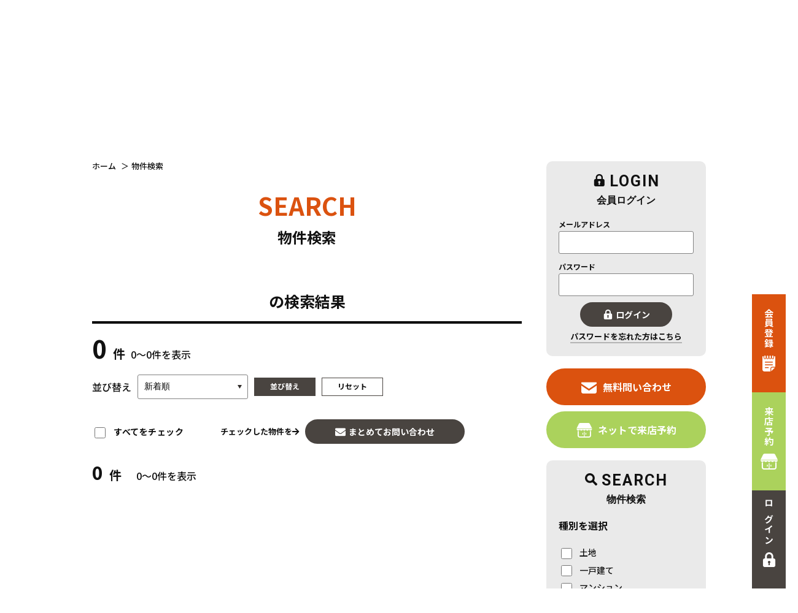

--- FILE ---
content_type: text/html; charset=UTF-8
request_url: https://www.tochinara.jp/estate/result?tiku=1:310
body_size: 9061
content:
<!DOCTYPE html>
<html lang="ja">
<head>
    <meta charset="UTF-8">
    <meta http-equiv="X-UA-Compatible" content="IE=edge">
    <title>検索一覧｜奈良市・生駒市・大和郡山市・木津川市・精華町・京田辺市・橿原市・香芝市・広陵町の中古住宅、マンション、土地をお探しの方はトチナラ
</title>
    <meta name="keywords" content="奈良,中古住宅,マンション,土地" />
    <meta name="description" content="トチナラ奈良市・生駒市・大和郡山市・木津川市・精華町・京田辺市・橿原市・香芝市・広陵町の検索物件一覧ページ" />
    <meta name="viewport" content="width=1366">
<meta name="format-detection" content="telephone=no,address=no,email=no">
<meta name="csrf-token" content="5r85ETWiydFUAbnozJaYBBO5LEdXSLeg23X7G5FW">
<meta name="twitter:card" content="summary_large_image" />
<meta name="twitter:site" content="@NK_iezukuri" />
<meta property="og:url" content="https://www.tochinara.jp/estate/result">
<meta property="og:title" content="奈良市・生駒市・大和郡山市・木津川市・精華町・京田辺市・橿原市・香芝市・広陵町の不動産売買情報トチナラ" />
<meta property="og:description" content="奈良市北部エリア最大級！毎日1000件以上の不動産情報更新中！" />
<meta property="og:image" content="https://www.tochinara.jp/res/img/tochinara.ogp.jpg" />
<link rel="shortcut icon" href="https://www.tochinara.jp/favicon.ico" type="image/x-icon">
<link rel="apple-touch-icon" href="https://www.tochinara.jp/apple-touch-icon.png" sizes="180x180">
<link href="https://fonts.googleapis.com/css?family=Noto+Sans+JP:300,400,500,700,900&display=swap&subset=japanese" rel="stylesheet" type="text/css">
<link href="https://fonts.googleapis.com/css?family=Roboto:400,500,700,900&display=swap&subset=japanese" rel="stylesheet" type="text/css">
<link rel="stylesheet" href="https://use.fontawesome.com/releases/v5.3.1/css/all.css" integrity="sha384-mzrmE5qonljUremFsqc01SB46JvROS7bZs3IO2EmfFsd15uHvIt+Y8vEf7N7fWAU" crossorigin="anonymous">
<link rel="stylesheet" href="https://www.tochinara.jp/res/css/style.css">
<link rel="stylesheet" href="https://www.tochinara.jp/packages/sweetalert/dist/sweetalert.css">
<link rel="stylesheet" type="text/css" href="//cdn.jsdelivr.net/npm/slick-carousel@1.8.1/slick/slick.css"/>
<script src="https://www.tochinara.jp/res/js/vendor.bundle.js"></script>
<script src="https://www.tochinara.jp/res/js/main.bundle.js"></script>
<script src="//code.jquery.com/jquery-migrate-3.0.1.min.js"></script>
<script src="https://www.tochinara.jp/packages/phery.min.js"></script>
<script src="https://www.tochinara.jp/packages/spin.min.js"></script>
<script src="https://www.tochinara.jp/packages/sweetalert/dist/sweetalert.min.js"></script>
<script src="https://www.tochinara.jp/packages/jquery.history.js"></script>
<script src="https://www.tochinara.jp/packages/common.js"></script>
<script type="text/javascript" src="//cdn.jsdelivr.net/npm/slick-carousel@1.8.1/slick/slick.min.js"></script>
<script>
	$(function() {
			});
</script>
    <link rel="stylesheet" href="https://www.tochinara.jp/res/css/estate.css">
    <!-- Google Tag Manager -->
<script>(function(w,d,s,l,i){w[l]=w[l]||[];w[l].push({'gtm.start':
            new Date().getTime(),event:'gtm.js'});var f=d.getElementsByTagName(s)[0],
        j=d.createElement(s),dl=l!='dataLayer'?'&l='+l:'';j.async=true;j.src=
        'https://www.googletagmanager.com/gtm.js?id='+i+dl;f.parentNode.insertBefore(j,f);
    })(window,document,'script','dataLayer','GTM-TQWVFC4');</script>
<!-- End Google Tag Manager -->
</head>

<body class="page-estate">
<!-- Google Tag Manager (noscript) -->
<noscript><iframe src="https://www.googletagmanager.com/ns.html?id=GTM-TQWVFC4"
                  height="0" width="0" style="display:none;visibility:hidden"></iframe></noscript>
<!-- End Google Tag Manager (noscript) -->
<div id="container" class="l-container">
    <!--ヘッダー-->
    <header id="header" class="l-header">
    <div class="l-header__top">
        <div class="l-header__topline"></div>
        <div class="l-header__inner l-wrap">
            <div class="l-header__left">
                <p class="l-header__description">奈良市・生駒市・大和郡山市・木津川市・精華町・京田辺市・橿原市・香芝市・広陵町の不動産売買情報</p>
                <h1 class="l-header__logo">
                    <a href="https://www.tochinara.jp">
                        <img src="https://www.tochinara.jp/res/img/bnr_header_logo.png" alt="奈良中古住宅、マンション、土地をお探しの方はトチナラ">
                    </a>
                </h1>
                <div class="l-header__balloon">
                    <span class="text">ご紹介可能物件<br><strong>3380</strong>件公開中!</span>
                </div>
            </div>

            <div class="l-header__right">
                <div class="l-header__buttons">
                                            <span class="text u-mr-15">ログインしていません</span>
                        <a class="button01 l-header__button" href="https://www.tochinara.jp/member/login">ログイン</a>
                        <a class="button02 l-header__button" href="https://www.tochinara.jp/regist">会員登録</a>
                                    </div>

                <div class="l-header__tel">
                    <div class="l-header__tel__top">
                        <a class="snsBtn" href="https://www.instagram.com/tochinara/" target="_blank"><img src="https://www.tochinara.jp/res/img/icon_instagram.png" alt=""></a>
                        <a class="snsBtn" href="https://www.facebook.com/tochinara" target="_blank"><img src="https://www.tochinara.jp/res/img/icon_facebook.png" alt=""></a>
                        <a class="snsBtn" href="https://line.me/R/ti/p/%40738aidlx" target="_blank"><img src="https://www.tochinara.jp/res/img/icon_line.png" alt=""></a>
                        <i class="icon fas fa-phone-square" aria-hidden="true"></i>
                                                    <span class="tel">0742-31-9043</span>
                                            </div>
                                            <p class="ruby">10:00～18:00 / 定休日 水曜日</p>
                                    </div>
            </div>
        </div>
    </div>

        <div class="l-gNavi">
        <ul class="l-gNavi__inner l-wrap">
            <li id="gnavi-home" class="l-gNavi__item"><a class="l-gNavi__link inner" href="https://www.tochinara.jp"><span class="icon"><i class="if if-house"></i></span><span class="ja">ホーム</span></a></li>
            <li id="gnavi-estate" class="l-gNavi__item"><a class="l-gNavi__link inner" href="https://www.tochinara.jp/estate/search"><span class="icon"><i class="if if-lupe"></i></span><span class="ja">物件検索</span></a></li>
            <li id="gnavi-buy" class="l-gNavi__item"><a class="l-gNavi__link inner" href="https://www.tochinara.jp/buy"><span class="icon"><i class="if if-buy"></i></span><span class="ja">買いたい方へ</span></a></li>
            <li id="gnavi-sell" class="l-gNavi__item"><a class="l-gNavi__link inner" href="https://www.tochinara.jp/sell"><span class="icon"><i class="if if-sell"></i></span><span class="ja">売りたい方へ</span></a></li>
            <li id="gnavi-reform" class="l-gNavi__item"><a class="l-gNavi__link inner" href="https://www.tochinara.jp/reform"><span class="icon"><i class="if if-reform"></i></span><span class="ja">中古×リフォーム</span></a></li>
            <li id="gnavi-event" class="l-gNavi__item"><a class="l-gNavi__link inner" href="https://www.tochinara.jp/event"><span class="icon"><i class="if if-calendar"></i></span><span class="ja">イベント情報</span></a></li>
            <li id="gnavi-company" class="l-gNavi__item"><a class="l-gNavi__link inner" href="https://www.tochinara.jp/company"><span class="icon"><i class="if if-company"></i></span><span class="ja">会社紹介</span></a></li>
        </ul>
    </div>
    </header>
    <ul class="l-fixed">
    <li>
                    <a class="l-fixed__register" href="https://www.tochinara.jp/regist"><span class="text">会員登録</span><span class="icon"><img src="https://www.tochinara.jp/res/img/icon_fixed_register.png" alt=""></span></a>
            </li>
    <li><a class="l-fixed__reserve" href="https://www.tochinara.jp/contact/reserve"><span class="text">来店予約</span><span class="icon"><img src="https://www.tochinara.jp/res/img/icon_fixed_reserve.png" alt=""></span></a></li>
    <li>
                    <a class="l-fixed__login" href="https://www.tochinara.jp/member/login"><span class="text">ログイン</span><span class="icon"><img src="https://www.tochinara.jp/res/img/icon_fixed_login.png" alt=""></span></a>
            </li>
</ul>
    <!--/ヘッダー-->
    <div id="content" class="l-content">
        <main id="main" class="l-main">
            <!-- pan -->
            <ol id="pan" class="l-breadcrumb">
                <li class="l-breadcrumb__item">
                    <a href="https://www.tochinara.jp">ホーム</a>
                </li>
                <li class="l-breadcrumb__item">物件検索</li>
            </ol>
            <!-- /pan -->
            <section id="result" class="result">
                <h2 class="c-heading01">SEARCH<span class="c-heading01__sub">物件検索</span></h2>

                <!-- to display the merit from the ZEH banner link -->
                                
                <div class="result__merit u-d-n">
                    <img class="result__merit__bnr" src="https://www.tochinara.jp/res/img/bnr_search_zen.jpg" alt="楓工務店の分譲住宅誕生">
                    <div class="result__merit__list">
                        <div class="result__merit__item no1">
                            <div class="result__merit__number"><span class="row1">MERIT</span><span class="row2">01</span></div>
                            <img src="https://www.tochinara.jp/res/img/img_estate_merit_img1.jpg" alt="" loading="lazy">
                            <h3 class="result__merit__title">デザインと<br>暮らしやすさの追求</h3>
                            <div class="result__merit__body">専属の設計士が1棟ごとに間取りを丁寧にプランニング。家事動線や収納、家族のコミュニケーションまで考慮し、暮らしやすさを徹底追求。日常がスムーズに流れる住まいを実現します。</div>
                        </div>
                        <div class="result__merit__item no2">
                            <div class="result__merit__number"><span class="row1">MERIT</span><span class="row2">02</span></div>
                            <img src="https://www.tochinara.jp/res/img/img_estate_merit_img2.jpg" alt="" loading="lazy">
                            <h3 class="result__merit__title">ZEH対応で家計と<br>環境にやさしく</h3>
                            <div class="result__merit__body">太陽光発電と蓄電池を標準搭載し、エネルギー収支ゼロを目指すZEH対応住宅。光熱費の削減に加え、非常時の電力確保も可能。環境にやさしく、経済的にも安心な暮らしをサポートします。</div>
                        </div>
                        <div class="result__merit__item no3">
                            <div class="result__merit__number"><span class="row1">MERIT</span><span class="row2">03</span></div>
                            <img src="https://www.tochinara.jp/res/img/img_estate_merit_img3.jpg" alt="" loading="lazy">
                            <h3 class="result__merit__title">高性能仕様で、<br>ずっと安心な暮らし</h3>
                            <div class="result__merit__body">長期優良住宅や耐震等級3など、安心の高性能住宅仕様。高気密・高断熱で、季節を問わず快適な室内環境を実現。見えない部分にこだわるからこそ、安心して長く暮らせる住まいです。</div>
                        </div>
                    </div>
                </div>

                <div class="result__content">
                                        <h3 class="result__lead">の検索結果</h3>

                    <div class="result__paging">
                        <div class="ajax_paginate page"></div>
                        <div class="summary">
                            <span class="summary__total bukken_total"></span>
                            <span class="summary__current bukken_current"></span>
                        </div>

                    </div>

                    <div class="result__body">
                        <div class="result__sort">
                            <ul>
    <li>並び替え</li>
    <li>
                <select class="c-selectbox sortSelect" name="order" id="order_value">
            <option value="update" selected>新着順</option>
            <option value="ippan" >一般公開物件を上に</option>
            <option value="price_asc" >価格が安い</option>
            <option value="price_desc" >価格が高い</option>
            <option value="land_desc" >土地面積が広い</option>
            <option value="land_asc" >土地面積が狭い</option>
            <option value="building_desc" >建物面積が広い</option>
            <option value="building_asc" >建物面積が狭い</option>
            <option value="senyu_desc" >専有面積が広い</option>
            <option value="senyu_asc" >専有面積が狭い</option>
        </select>
    </li>
    <li><a data-loading="body" href="https://www.tochinara.jp/estate/ajax_gateway" class="button c-button01 c-button01--s c-button01--accent c-button01--nobullet c-button01--noradius" data-phery-related="#order_value" data-phery-remote="ajax_search_paginate" onclick="return false;" >並び替え </a></li>
    <li><a href="https://www.tochinara.jp/estate/result" class="button c-button01 c-button01--s c-button01--accent--w c-button01--nobullet c-button01--noradius">リセット</a></li>
</ul>
                        </div>

                        <div id="search_loading" style="padding-top: 30px; position: relative; height:90px; text-align: center;"></div>
                        <div id="ajax_list_area"></div>

                    </div><!--/#result_wrap-->
                    <div class="result__paging">
                        <div class="ajax_paginate"></div>
                        <div class="paging__left">
                            <span class="bukken_total bottom"></span>
                            <span class="bukken_current"></span>
                        </div>
                    </div>
                </div>
            </section>
        </main>

        <div id="side" class="l-side">
            <div class="l-side__wrap">
    <section class="l-side__section">
            <h3 class="l-side__heading01">
            <span class="l-side__heading01__en"><i class="if if-lock"></i>LOGIN</span>
            <span class="l-side__heading01__ja">会員ログイン</span>
        </h3>
        <form class="l-side__box" method="POST" id="login_form">
            <input type="hidden" name="_token" value="5r85ETWiydFUAbnozJaYBBO5LEdXSLeg23X7G5FW">
            <dl>
                <dt>メールアドレス</dt>
                <dd><label><input class="c-textbox" type="text" size="20" id="login_id" name="login_id"></label></dd>
                <dt>パスワード</dt>
                <dd><label><input class="c-textbox" type="password" size="20" id="password" name="password"></label></dd>
            </dl>
            <div class="btn u-mt-10 u-ta-c"><a class="button c-button01 c-button01--s c-button01--nobullet c-button01--accent" data-loading="body" href="https://www.tochinara.jp/member/ajax_gateway" data-phery-related="#login_form" data-phery-remote="ajax_login" onclick="return false;" ><i class="if if-lock"></i>ログイン </a></div>
            <p class="u-ta-c u-mt-0 u-pb-20"><a class="linkText" href="https://www.tochinara.jp/member/password">パスワードを忘れた方はこちら</a></p>
        </form>
    </section>
	<div class="bnr l-side__bnr">
    <a class="button c-button01 c-button01--l c-button01--nobullet c-button01--main" href="https://www.tochinara.jp/contact"><i class="if if-mail" aria-hidden="true"></i>無料問い合わせ</a>
    <a class="button c-button01 c-button01--l c-button01--nobullet c-button01--sub" href="https://www.tochinara.jp/contact/reserve"><i class="if if-shop" aria-hidden="true"></i>ネットで来店予約</a>
</div>
	<section class="l-side__section">
    <h3 class="l-side__heading01">
        <span class="l-side__heading01__en"><i class="if if-lupe"></i>SEARCH</span>
        <span class="l-side__heading01__ja">物件検索</span>
    </h3>
    <form class="l-side__box" method="POST" action="https://www.tochinara.jp/estate/result">
        <input type="hidden" name="_token" value="5r85ETWiydFUAbnozJaYBBO5LEdXSLeg23X7G5FW">
        <input type="hidden" name="from" value="squeeze" />
        <section class="bukkenType">
            <h4 class="l-side__heading02">種別を選択</h4>

            <ul class="checkList">
                                    <li>
                        <label class="c-checkbox">
                            <input class="c-checkbox__input" name="bukken_type[]" type="checkbox" value="01" />
                            <span class="c-checkbox__parts">土地</span>
                        </label>
                    </li>
                                    <li>
                        <label class="c-checkbox">
                            <input class="c-checkbox__input" name="bukken_type[]" type="checkbox" value="02" />
                            <span class="c-checkbox__parts">一戸建て</span>
                        </label>
                    </li>
                                    <li>
                        <label class="c-checkbox">
                            <input class="c-checkbox__input" name="bukken_type[]" type="checkbox" value="03" />
                            <span class="c-checkbox__parts">マンション</span>
                        </label>
                    </li>
                                    <li>
                        <label class="c-checkbox">
                            <input class="c-checkbox__input" name="bukken_type[]" type="checkbox" value="10" />
                            <span class="c-checkbox__parts">収益物件</span>
                        </label>
                    </li>
                            </ul>
        </section>

                    <section class="area">
                <h4 class="l-side__heading02">エリアを選択</h4>
                <ul class="checkList">
                                            <li>
                            <label class="c-checkbox">
                                <input class="c-checkbox__input" name="area[]" type="checkbox" value="1" />
                                <span class="c-checkbox__parts">奈良市</span>
                            </label>
                        </li>
                                            <li>
                            <label class="c-checkbox">
                                <input class="c-checkbox__input" name="area[]" type="checkbox" value="4" />
                                <span class="c-checkbox__parts">生駒市</span>
                            </label>
                        </li>
                                            <li>
                            <label class="c-checkbox">
                                <input class="c-checkbox__input" name="area[]" type="checkbox" value="13" />
                                <span class="c-checkbox__parts">大和郡山市</span>
                            </label>
                        </li>
                                            <li>
                            <label class="c-checkbox">
                                <input class="c-checkbox__input" name="area[]" type="checkbox" value="8" />
                                <span class="c-checkbox__parts">京田辺市</span>
                            </label>
                        </li>
                                            <li>
                            <label class="c-checkbox">
                                <input class="c-checkbox__input" name="area[]" type="checkbox" value="5" />
                                <span class="c-checkbox__parts">木津川市</span>
                            </label>
                        </li>
                                            <li>
                            <label class="c-checkbox">
                                <input class="c-checkbox__input" name="area[]" type="checkbox" value="12" />
                                <span class="c-checkbox__parts">相楽郡精華町</span>
                            </label>
                        </li>
                                            <li>
                            <label class="c-checkbox">
                                <input class="c-checkbox__input" name="area[]" type="checkbox" value="9" />
                                <span class="c-checkbox__parts">橿原市</span>
                            </label>
                        </li>
                                            <li>
                            <label class="c-checkbox">
                                <input class="c-checkbox__input" name="area[]" type="checkbox" value="6" />
                                <span class="c-checkbox__parts">香芝市</span>
                            </label>
                        </li>
                                            <li>
                            <label class="c-checkbox">
                                <input class="c-checkbox__input" name="area[]" type="checkbox" value="20" />
                                <span class="c-checkbox__parts">北葛城郡広陵町</span>
                            </label>
                        </li>
                                            <li>
                            <label class="c-checkbox">
                                <input class="c-checkbox__input" name="area[]" type="checkbox" value="19" />
                                <span class="c-checkbox__parts">富田林市</span>
                            </label>
                        </li>
                                            <li>
                            <label class="c-checkbox">
                                <input class="c-checkbox__input" name="area[]" type="checkbox" value="21" />
                                <span class="c-checkbox__parts">生駒郡斑鳩町</span>
                            </label>
                        </li>
                                            <li>
                            <label class="c-checkbox">
                                <input class="c-checkbox__input" name="area[]" type="checkbox" value="26" />
                                <span class="c-checkbox__parts">葛城市</span>
                            </label>
                        </li>
                                            <li>
                            <label class="c-checkbox">
                                <input class="c-checkbox__input" name="area[]" type="checkbox" value="30" />
                                <span class="c-checkbox__parts">桜井市</span>
                            </label>
                        </li>
                                            <li>
                            <label class="c-checkbox">
                                <input class="c-checkbox__input" name="area[]" type="checkbox" value="33" />
                                <span class="c-checkbox__parts">吉野郡東吉野村</span>
                            </label>
                        </li>
                                            <li>
                            <label class="c-checkbox">
                                <input class="c-checkbox__input" name="area[]" type="checkbox" value="35" />
                                <span class="c-checkbox__parts">天理市</span>
                            </label>
                        </li>
                                            <li>
                            <label class="c-checkbox">
                                <input class="c-checkbox__input" name="area[]" type="checkbox" value="40" />
                                <span class="c-checkbox__parts">五條市</span>
                            </label>
                        </li>
                                            <li>
                            <label class="c-checkbox">
                                <input class="c-checkbox__input" name="area[]" type="checkbox" value="41" />
                                <span class="c-checkbox__parts">宇治市</span>
                            </label>
                        </li>
                                    </ul>
            </section>
        
        <section class="price">
            <h4 class="l-side__heading02">価格を選択</h4>
            <div class="price__box">
                <select name="price_start" id="price_start" class="c-selectbox u-w-full"><option value="" selected="selected">下限なし</option><option value="500">500万円以上</option><option value="1000">1000万円以上</option><option value="1500">1500万円以上</option><option value="2000">2000万円以上</option><option value="2500">2500万円以上</option><option value="3000">3000万円以上</option><option value="3500">3500万円以上</option><option value="4000">4000万円以上</option><option value="4500">4500万円以上</option><option value="5000">5000万円以上</option><option value="6000">6000万円以上</option><option value="7000">7000万円以上</option><option value="8000">8000万円以上</option><option value="9000">9000万円以上</option><option value="10000">一億円以上</option></select><br>
                <span>〜</span><br>
                <select name="price_end" id="price_end" class="c-selectbox u-w-full"><option value="500">500万円未満</option><option value="1000">1000万円未満</option><option value="1500">1500万円未満</option><option value="2000">2000万円未満</option><option value="2500">2500万円未満</option><option value="3000">3000万円未満</option><option value="3500">3500万円未満</option><option value="4000">4000万円未満</option><option value="4500">4500万円未満</option><option value="5000">5000万円未満</option><option value="6000">6000万円未満</option><option value="7000">7000万円未満</option><option value="8000">8000万円未満</option><option value="9000">9000万円未満</option><option value="10000">一億円未満</option><option value="" selected="selected">上限なし</option></select>
            </div>
        </section>

        <section class="tokutyo">
            <h4 class="l-side__heading02 js-accordion">こだわり検索<span class="plus-button"></span></h4>
            <ul class="checkList">
                                    <li>
                        <label class="c-checkbox" for="search_feature_02">
                            <input class="c-checkbox__input" name="tokutyo[]" type="checkbox" id="search_feature_02" value="02" />
                            <span class="c-checkbox__parts">南向き</span>
                        </label>
                    </li>
                                    <li>
                        <label class="c-checkbox" for="search_feature_03">
                            <input class="c-checkbox__input" name="tokutyo[]" type="checkbox" id="search_feature_03" value="03" />
                            <span class="c-checkbox__parts">リフォーム済</span>
                        </label>
                    </li>
                                    <li>
                        <label class="c-checkbox" for="search_feature_05">
                            <input class="c-checkbox__input" name="tokutyo[]" type="checkbox" id="search_feature_05" value="05" />
                            <span class="c-checkbox__parts">駐車場2台可</span>
                        </label>
                    </li>
                                    <li>
                        <label class="c-checkbox" for="search_feature_06">
                            <input class="c-checkbox__input" name="tokutyo[]" type="checkbox" id="search_feature_06" value="06" />
                            <span class="c-checkbox__parts">ペット可</span>
                        </label>
                    </li>
                                    <li>
                        <label class="c-checkbox" for="search_feature_07">
                            <input class="c-checkbox__input" name="tokutyo[]" type="checkbox" id="search_feature_07" value="07" />
                            <span class="c-checkbox__parts">50坪以上</span>
                        </label>
                    </li>
                                    <li>
                        <label class="c-checkbox" for="search_feature_09">
                            <input class="c-checkbox__input" name="tokutyo[]" type="checkbox" id="search_feature_09" value="09" />
                            <span class="c-checkbox__parts">二世帯住宅向き</span>
                        </label>
                    </li>
                                    <li>
                        <label class="c-checkbox" for="search_feature_10">
                            <input class="c-checkbox__input" name="tokutyo[]" type="checkbox" id="search_feature_10" value="10" />
                            <span class="c-checkbox__parts">道路幅員4m以上</span>
                        </label>
                    </li>
                                    <li>
                        <label class="c-checkbox" for="search_feature_11">
                            <input class="c-checkbox__input" name="tokutyo[]" type="checkbox" id="search_feature_11" value="11" />
                            <span class="c-checkbox__parts">高層階</span>
                        </label>
                    </li>
                                    <li>
                        <label class="c-checkbox" for="search_feature_12">
                            <input class="c-checkbox__input" name="tokutyo[]" type="checkbox" id="search_feature_12" value="12" />
                            <span class="c-checkbox__parts">駐車場１台無料</span>
                        </label>
                    </li>
                                    <li>
                        <label class="c-checkbox" for="search_feature_13">
                            <input class="c-checkbox__input" name="tokutyo[]" type="checkbox" id="search_feature_13" value="13" />
                            <span class="c-checkbox__parts">南面バルコニー</span>
                        </label>
                    </li>
                                    <li>
                        <label class="c-checkbox" for="search_feature_14">
                            <input class="c-checkbox__input" name="tokutyo[]" type="checkbox" id="search_feature_14" value="14" />
                            <span class="c-checkbox__parts">オートロック</span>
                        </label>
                    </li>
                                    <li>
                        <label class="c-checkbox" for="search_feature_15">
                            <input class="c-checkbox__input" name="tokutyo[]" type="checkbox" id="search_feature_15" value="15" />
                            <span class="c-checkbox__parts">上下水道完備</span>
                        </label>
                    </li>
                                    <li>
                        <label class="c-checkbox" for="search_feature_17">
                            <input class="c-checkbox__input" name="tokutyo[]" type="checkbox" id="search_feature_17" value="17" />
                            <span class="c-checkbox__parts">角部屋</span>
                        </label>
                    </li>
                                    <li>
                        <label class="c-checkbox" for="search_feature_18">
                            <input class="c-checkbox__input" name="tokutyo[]" type="checkbox" id="search_feature_18" value="18" />
                            <span class="c-checkbox__parts">オール電化</span>
                        </label>
                    </li>
                                    <li>
                        <label class="c-checkbox" for="search_feature_19">
                            <input class="c-checkbox__input" name="tokutyo[]" type="checkbox" id="search_feature_19" value="19" />
                            <span class="c-checkbox__parts">楓工務店の分譲住宅</span>
                        </label>
                    </li>
                                    <li>
                        <label class="c-checkbox" for="search_feature_21">
                            <input class="c-checkbox__input" name="tokutyo[]" type="checkbox" id="search_feature_21" value="21" />
                            <span class="c-checkbox__parts">自社土地</span>
                        </label>
                    </li>
                            </ul>
        </section>

        <div class="u-mt-20 u-pb-20">
            <button type="submit" class="button c-button01 c-button01--s c-button01--nobullet c-button01--accent"><i class="if if-lupe"></i>物件検索</button>
        </div>
    </form>
</section>

<script>
    $(function () {
        $('.js-accordion').click(function(){
            if($(this).next().not(':animated').length >= 1){
                if ($(this).next().is(':hidden')) {
                    $(this).addClass('is-active');
                } else {
                    $(this).removeClass('is-active');
                }
                $(this).next().slideToggle();
            }
        });
    });
</script>
</div>
        </div><!-- /#side-->
    </div>
    <!--フッター-->
<div id="contact" class="p-information">
    <div class="p-information__inner">
        <a class="totop js-smoothScroll" href="#container"><i class="fas fa-chevron-up"></i></a>
        <div class="p-information__top">
            <div class="p-information__left">
                <p class="p-information__description">奈良市・生駒市・大和郡山市・木津川市・精華町・京田辺市・橿原市・香芝市・広陵町の不動産売買情報</p>
                <div class="logo">
                    <a href="/">
                        <img src="https://www.tochinara.jp/res/img/bnr_footer_logo.png" alt="トチナラ" loading="lazy">
                    </a>
                </div>
            </div>

            <div class="p-information__center">
                <div class="textHeading">無料相談・お電話窓口</div>
                <p class="textTop">HPを見たと言ってお気軽にお問い合わせください</p>
                                    <div class="textTel"><i class="fas fa-phone-square"></i>0742-31-9043</div>
                                                    <p class="textBottom">営業時間：10:00～18:00 / 定休日：水曜日</p>
                                                    <p class="textBottom">〒631-0805<br>奈良県奈良市右京1丁目3-4サンタウンプラザすずらん館 2F（ミスタードーナツさん2階部分）＊駐車場・キッズスペースあり</p>
                                <div class="p-information__kashihara">
                    <div class="shop">橿原支店</div>
                    <div class="address">〒634-0844<br>奈良県橿原市土橋町190-3</div>
                    <div class="tel"><i class="fas fa-phone-square"></i> 0742-31-9043 ※全店共通お客様専用ダイヤル</div>
                </div>
            </div>

            <div class="p-information__right">
                <a class="button c-button01 c-button01--main c-button01--xl" href="https://www.tochinara.jp/contact">メールでお問い合わせ</a>
                <a class="bnr" href="https://www.tochinara.jp/contact/reserve"><img src="https://www.tochinara.jp/res/img/pc_raitenpage_01_25.jpg" alt="来店予約" loading="lazy"></a>
                <div class="shop__text">当社があなたの大切な<strong>資産</strong>を守ります！</div>
                <a href="https://www.tochinara.jp/akiya-support" class="shop__banner">
                    <img src="https://www.tochinara.jp/res/img/img_akiya_support_bannerTtl.png" alt="日本空き家サポート">
                </a>
            </div>
        </div>
    </div>
</div><!-- p-information -->

<footer id="footer" class="l-footer">
    <div class="l-wrap">
        <ul class="l-footer__navi">
            <li class="item"><a href="https://www.tochinara.jp/buy">買いたい方へ</a></li>
            <li class="item"><a href="https://www.tochinara.jp/sell">売りたい方へ</a></li>
            <li class="item"><a href="https://www.tochinara.jp/reform">中古×リフォーム</a></li>
            <li class="item"><a href="https://www.tochinara.jp/company">会社紹介</a></li>
            <li class="item"><a href="https://www.tochinara.jp/other/privacy">プライバシーポリシー</a></li>
            <li class="item"><a href="https://www.tochinara.jp/other/sitemap">サイトマップ</a></li>
        </ul>
        <div class="l-footer__copy">&copy; 2019 トチナラ co.,ltd All rights reserved.</div>
    </div>
</footer>
<!--/フッター-->
</div>

<script>
    $(function()
    {
        ajax_keeper();
        if (typeof scroll_to_top === 'function') { scroll_to_top(); } // For display reload icon on back.

        var url = window.location.search;
        phery.remote('ajax_search_paginate', null, {'href': 'https://www.tochinara.jp/estate/ajax_gateway' + url, 'data-loading':'#search_loading' });

        $('[name=go_inquiry]').click( function(){
            var temp = [];
            if($('[name="bukken_select[]"]:checked').size() == 0) {
                alert('お問い合せしたい物件にチェックを入れてください');
            } else {
                $('[name="bukken_select[]"]:checked').each(function(){
                    temp.push('no[]='+$(this).val());
                });
                window.location.href = "https://www.tochinara.jp/contact/bukken?" + temp.join('&');
            }
        } );

        $(document).on('click', '.bukken-href', function () {
            //選択中はリンク動作させない
            selection_str = window.getSelection().toString();
            if (selection_str) {
                return false;
            }
            href = $(this).attr('href');
            if (/estate\/detail\?no=\d+/.test(href)) {
                set_storage_form_value('clicked_bukken', href);
                let checkbox_values = [];
                $('input[name="bukken_select[]"]:checked').each(function() {
                    checkbox_values.push($(this).val());
                });
                set_storage_form_value('check_bukkens', checkbox_values);
            }
        });

        // すべてチェック
        $(document).on('change', '.check_all', function() {
            var $checkboxs = $('input[name="bukken_select[]"]');
            if ( $checkboxs.not(':checked').size() === 0 ) {
                $('input[name=allCheck]').prop('checked', false);
                $checkboxs.prop('checked', false);
            } else {
                $checkboxs.prop('checked', true);
                $('input[name=allCheck]').prop('checked', true);
            }
        });
        $(document).on('change', 'input[name="bukken_select[]"]', function() {
            if ($('input[name="bukken_select[]"]:not(:checked)').size() !== 0) {
                $('input[name=allCheck]').prop('checked', false);
            } else {
                $('input[name=allCheck]').prop('checked', true);
            }
        });

        // 一括問い合わせ
        $(document).on('click', '.go_inquiry', function(){
            var temp = [];
            if($('input[name="bukken_select[]"]:checked').size() === 0) {
                alert('お問い合せしたい物件にチェックを入れてください');
            } else {
                $('[name="bukken_select[]"]:checked').each(function(){
                    temp.push('no[]='+$(this).val());
                });
                window.location.href = "https://www.tochinara.jp/contact/bukken?" + temp.join('&');
            }
        });
            });
</script>
<script>
    $.ajaxSetup( {
        headers: {
            'X-CSRF-TOKEN': $( 'meta[name="csrf-token"]' ).attr( 'content' )
        }
    } );
</script>
</body>
</html>


--- FILE ---
content_type: application/javascript
request_url: https://tag.zaoric.com/js/tags/tochinara-view-tag.js
body_size: 15033
content:
/*
X-Tag-Name: tochinara
X-Tag-URI: tochinara-view-tag.js
X-Tag-LP: https://www.tochinara.jp/contact/reserve
X-Tag-Domain: tag.zaoric.com
X-Tag-Version: 1
*/
var _0xc45e=['','split','0123456789abcdefghijklmnopqrstuvwxyzABCDEFGHIJKLMNOPQRSTUVWXYZ+/','slice','indexOf','','','.','pow','reduce','reverse','0'];function _0xe35c(d,e,f){var g=_0xc45e[2][_0xc45e[1]](_0xc45e[0]);var h=g[_0xc45e[3]](0,e);var i=g[_0xc45e[3]](0,f);var j=d[_0xc45e[1]](_0xc45e[0])[_0xc45e[10]]()[_0xc45e[9]](function(a,b,c){if(h[_0xc45e[4]](b)!==-1)return a+=h[_0xc45e[4]](b)*(Math[_0xc45e[8]](e,c))},0);var k=_0xc45e[0];while(j>0){k=i[j%f]+k;j=(j-(j%f))/f}return k||_0xc45e[11]}eval(function(h,u,n,t,e,r){r="";for(var i=0,len=h.length;i<len;i++){var s="";while(h[i]!==n[e]){s+=h[i];i++}for(var j=0;j<n.length;j++)s=s.replace(new RegExp(n[j],"g"),j);r+=String.fromCharCode(_0xe35c(s,e,10)-t)}return decodeURIComponent(escape(r))}("[base64]",33,"uOHQZgwmJ",43,4,40))